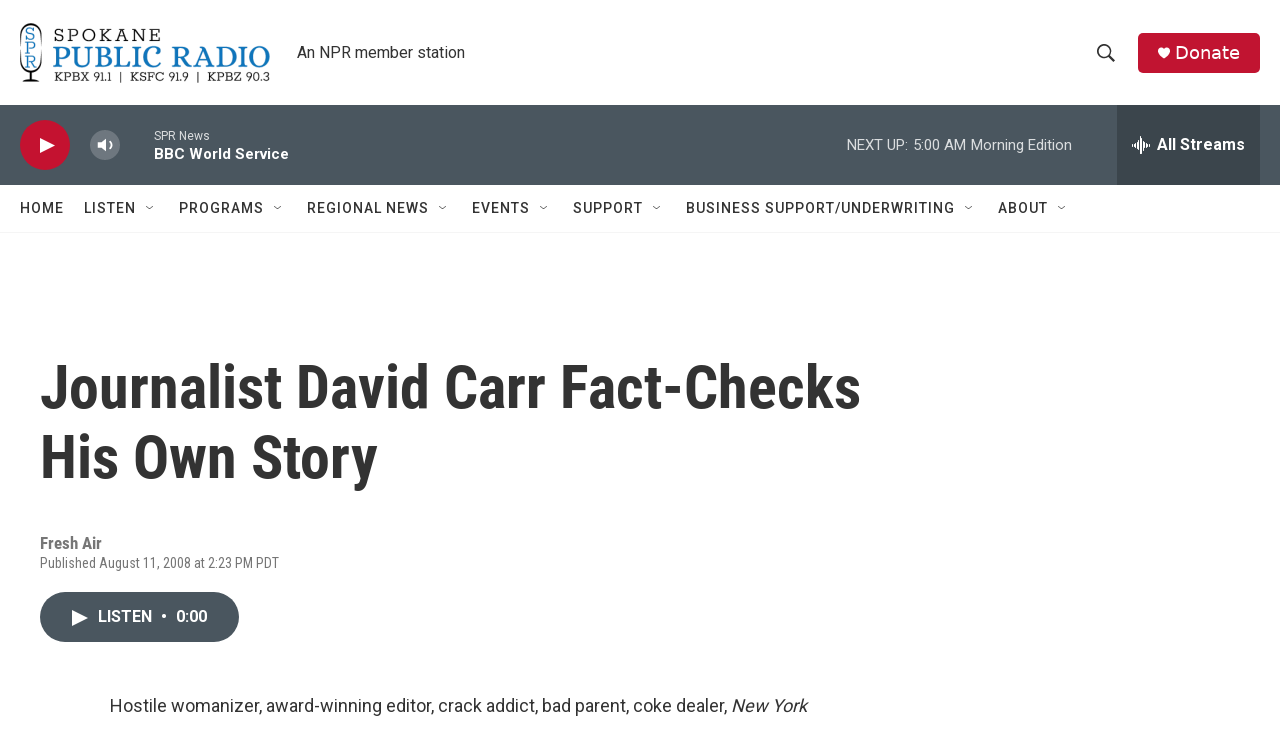

--- FILE ---
content_type: text/html; charset=utf-8
request_url: https://www.google.com/recaptcha/api2/aframe
body_size: 266
content:
<!DOCTYPE HTML><html><head><meta http-equiv="content-type" content="text/html; charset=UTF-8"></head><body><script nonce="6mGGzWI4PFOn16r0ntqXRg">/** Anti-fraud and anti-abuse applications only. See google.com/recaptcha */ try{var clients={'sodar':'https://pagead2.googlesyndication.com/pagead/sodar?'};window.addEventListener("message",function(a){try{if(a.source===window.parent){var b=JSON.parse(a.data);var c=clients[b['id']];if(c){var d=document.createElement('img');d.src=c+b['params']+'&rc='+(localStorage.getItem("rc::a")?sessionStorage.getItem("rc::b"):"");window.document.body.appendChild(d);sessionStorage.setItem("rc::e",parseInt(sessionStorage.getItem("rc::e")||0)+1);localStorage.setItem("rc::h",'1769679672964');}}}catch(b){}});window.parent.postMessage("_grecaptcha_ready", "*");}catch(b){}</script></body></html>